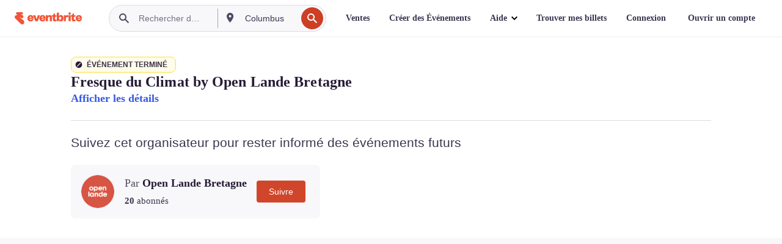

--- FILE ---
content_type: text/javascript; charset=utf-8
request_url: https://app.link/_r?sdk=web2.86.5&branch_key=key_live_epYrpbv3NngOvWj47OM81jmgCFkeYUlx&callback=branch_callback__0
body_size: 71
content:
/**/ typeof branch_callback__0 === 'function' && branch_callback__0("1544506337364072614");